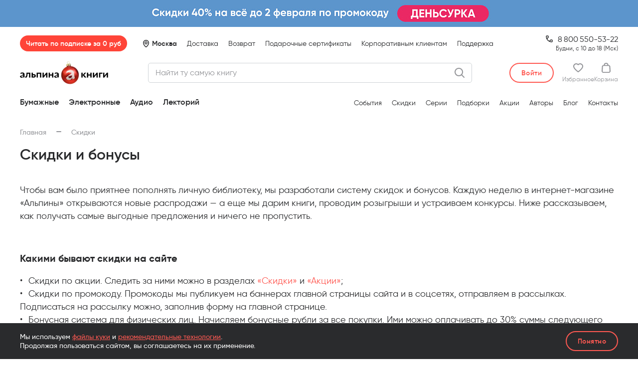

--- FILE ---
content_type: image/svg+xml
request_url: https://alpinabook.ru/assets/img/media/site-footer/payment/tinkoff.svg
body_size: 13428
content:
<svg xmlns="http://www.w3.org/2000/svg" width="584" height="237" fill="none"><path fill-rule="evenodd" clip-rule="evenodd" d="M118.5 0C53.054 0 0 53.054 0 118.5S53.054 237 118.5 237h347c65.446 0 118.5-53.054 118.5-118.5S530.946 0 465.5 0h-347zM245 78v83.514h24.96v-23.288h34.622c4.025 0 29.79-.803 29.79-29.711 0-23.127-19.86-29.98-29.79-30.515H245zm121.579 0-34.622 83.514h28.181l4.83-11.242h38.648l4.026 11.242h28.986L402.006 78h-35.427zm60.387 0h28.985l20.934 37.742L498.625 78H526l-36.232 58.62v24.894h-24.96V136.62L426.966 78zm-54.751 52.999 12.078-33.727 12.882 33.727h-24.96zM269.96 98.075v21.682h27.375c5.636 0 11.675-2.891 11.675-11.242 0-8.352-6.844-10.44-11.675-10.44H269.96z" fill="#010101"/><path d="m213.689 114.897 2.311-7.352-7.644.239c-.646 0-5.341-.132-9.895-3.414.34.033.679.079 1.025.079 4.688 0 9.222-2.805 11.04-6.815l3.29-7.246c-4.122.053-7.891-.463-7.891-.463-.033-.007-3.003-.384-6.439-3.87-2.464-2.502-5.513-3.826-8.816-3.826a12.73 12.73 0 0 0-3.848.61c.173-.59.339-1.185.433-1.8 1.051-6.783-3.343-11.957-3.343-11.95l-5.747-7.074-3.562 8.31c-.014.028-.912 1.973-2.524 2.926-.486-2.442-1.678-5.188-4.228-7.815-4.808-4.95-10.66-5.684-13.724-5.684-1.418 0-2.43.152-2.677.192l-6.938 1.356c.4-1.541 1.252-4.221 2.81-6.636l3.829-5.93-9.635 1.093-3.07-6.478-5.939 3.044L127.013 41l-5.48 5.393-5.959-3.044-3.064 6.478-9.628-1.092 3.835 5.929c1.559 2.415 2.411 5.088 2.804 6.63l-6.619-1.297-.226-.04a17.565 17.565 0 0 0-2.764-.205c-3.063 0-8.915.741-13.71 5.684-2.557 2.62-3.749 5.373-4.241 7.815-1.598-.94-2.49-2.859-2.49-2.859l-3.57-8.357-5.84 7.12c-.712.92-4.234 5.782-3.276 11.897.1.608.26 1.204.434 1.793a12.658 12.658 0 0 0-3.842-.609c-3.303 0-6.353 1.323-8.823 3.825-3.423 3.474-6.38 3.864-6.353 3.864 0 0-3.123.556-7.957.47l3.27 7.245c1.817 4.017 6.358 6.816 11.04 6.816.353 0 .692-.047 1.038-.08-4.54 3.282-9.235 3.415-9.801 3.421L38 107.545l2.357 7.345c1.186 3.785 5.147 10.058 12.739 10.733-.826 3.441-2.657 7.292-6.68 8.953l-5.799 2.375 3.163 5.472c1.784 2.952 5.973 6.405 11.939 6.405a18.608 18.608 0 0 0 3.735-.383 40.683 40.683 0 0 0 1.146 4.036c1.777 5.254.246 8.919.226 8.959l-2.863 5.962 6.392 1.674c.08.026 2.011.549 4.428.549a13.64 13.64 0 0 0 5.274-1.025 19.187 19.187 0 0 0 3.003 4.022c4.095 4.176 9.895 6.293 17.246 6.293h.026l5.248-.066-10.84 4.473 8.23 3.95c2.99 1.45 6.538 3.163 10.147 4.473l-1.025 2.793 2.836 1.283c.253.113 5.707 2.541 14.776 3.057 0 0 2.191.1 3.396.1s3.369-.107 3.369-.107c9.01-.529 14.423-2.931 14.676-3.05l2.843-1.29-1.039-2.799c3.716-1.35 7.391-3.13 10.255-4.519l8.077-3.898-10.808-4.48 5.268.067c7.358 0 13.164-2.117 17.252-6.299a19.505 19.505 0 0 0 3.004-4.017c.685.278 1.404.51 2.15.682.979.231 2.024.344 3.123.344 2.377 0 4.328-.523 4.381-.536l6.419-1.688-2.796-5.849c-.067-.152-1.598-3.811.18-9.072a41.576 41.576 0 0 0 1.138-4.036c1.206.252 2.464.384 3.763.384 7.597 0 11.239-5.314 11.945-6.464l3.13-5.413-5.8-2.369c-4.029-1.661-5.853-5.519-6.672-8.953 7.484-.635 11.506-6.908 12.731-10.719zM110.027 63.828l-.08.02.067-.086.013.066z" fill="#fff"/><path d="M127.02 63.504c-6.14.006-10.74 2.005-11.746 4.354l11.746 4.605 11.746-4.605c-.999-2.35-5.6-4.348-11.746-4.354zM127.139 185.419h-.233c-3.723.027-8.843-.734-11.313-1.449l-2.97 7.987c1.957.694 8.59 2.018 14.403 2.018 5.799 0 12.438-1.33 14.389-2.018l-2.963-7.987c-2.477.722-7.591 1.476-11.313 1.449zM149.613 177.479c-2.21 1.245-7.144 3.11-10.014 3.977l2.41 6.597c4.441-1.204 8.103-2.613 11.134-4.122l-5.001-1.655 1.471-4.797zM104.433 177.479l1.479 4.797-5.008 1.655c3.023 1.509 6.705 2.918 11.127 4.122l2.41-6.597c-2.856-.867-7.797-2.739-10.008-3.977zM127.019 55.868c4.628 0 9.169 1.098 12.658 3.03.32-1.065.766-2.355 1.371-3.705l-1.318.159-1.385.145-.586-1.25-1.764-3.706-3.217 1.668-1.251.635-.999-.98-3.496-3.44-3.489 3.44-.999.98-1.252-.635-3.236-1.668-1.744 3.706-.599 1.25-1.386-.145-1.318-.159a32.289 32.289 0 0 1 1.372 3.705c3.495-1.932 8.023-3.03 12.638-3.03zM197.676 98.692a5.584 5.584 0 0 0 1.818.298c2.616 0 5.147-1.68 6.019-3.606 0 0-4.801-.291-9.962-5.499-1.644-1.687-3.382-2.19-4.874-2.19-2.317 0-4.055 1.217-4.055 1.217 6.233 3.296 7.504 8.589 11.054 9.78zM54.548 98.99c.606 0 1.218-.093 1.805-.298 3.562-1.191 4.84-6.484 11.073-9.78 0 0-1.745-1.217-4.049-1.217-1.498 0-3.236.503-4.887 2.19-5.154 5.208-9.955 5.5-9.955 5.5.86 1.924 3.396 3.605 6.013 3.605z" fill="#fff"/><path d="M199.368 120.203c.106.007.2.007.313.007 6.532 0 8.749-6.954 8.749-6.954h-.126c-1.199 0-10.914-.278-17.779-8.953-4.521-5.704-8.224-10.72-15.542-12.69l-.718-.127-.16-.728c-.2-1.112.566-2.15 2.304-3.275 10.094-6.57 3.242-14.948 3.242-14.948s-2.883 6.704-9.335 6.704c-.153 0-.32-.007-.479-.007-.733-.04-1.439-.067-2.152-.219l-1.191-.231s1.838-4.97-2.597-9.535c-3.343-3.448-7.411-4.03-9.762-4.03-1.185 0-1.938.152-1.938.152 2.231 2.899 3.842 7.702 1.266 10.666-2.224 2.548-7.658 2.674-7.658 6.472 0 1.608 1.512 3.487 4.228 5.174 8.171 5.115 16.281 11.898 19.65 20.989 4.215 11.342-.532 18.865-7.311 23.179 0 0 2.124 1.945 5.207 2.19.626.06 1.239.086 1.812.086 6.505 0 9.868-3.031 9.868-3.031s-.553 4.189-3.943 8.08c-3.122 3.593-7.224 5.704-13.477 5.796 0 0-.2 2.885 2.571 5.38 1.771 1.574 5.866 2.09 5.866 2.09s-7.664 1.542-8.51 12.791c-.459 6.094-2.024 8.211-2.024 8.211h.14c17.785 0 17.326-15.159 17.326-15.159s1.238 4.486 6.199 5.658a7.287 7.287 0 0 0 1.851.218c1.598 0 2.983-.371 2.983-.371s-2.597-5.445-.02-13.061c2.137-6.319 1.791-11.004 1.791-11.004s2.397 3.6 8.337 3.633h.06c4.947 0 7.104-3.726 7.104-3.726-11.858-4.889-10.686-20.677-10.686-20.677s1.538 1.138 4.541 1.25zm-3.569 16.489c-4.821-2.362-7.871-8.634-8.61-10.897-.799 12.439-6.912 21.074-14.057 29.385-3.709 4.308-5 8.496-5 8.496s.712-4.744 3.921-8.609c6.666-7.96 12.999-17.865 13.471-29.319.327-7.993-1.744-14.478-4.974-19.817 1.805 5.565 1.552 12.38-4.581 18.739 0 0 12.205-14.538-4.861-29.439-6.832-5.67-14.303-9.17-18.151-11.652 13.903 4.506 20.688-.457 20.688-.457-4.441 3.825-10.187 3.759-13.75 3.21.965.47 1.971.959 3.056 1.535 11.72 6.325 22.254 16.734 24.051 31.152v-.113c2.731 14.154 8.797 17.786 8.797 17.786zM83.765 152.44s4.095-.509 5.866-2.09c2.763-2.495 2.57-5.38 2.57-5.38-6.259-.086-10.354-2.203-13.497-5.789-3.363-3.891-3.922-8.08-3.922-8.08s3.362 3.031 9.862 3.031c.586 0 1.192-.027 1.817-.086 3.084-.245 5.214-2.19 5.214-2.19-6.779-4.314-11.532-11.844-7.324-23.186 3.376-9.085 11.48-15.874 19.65-20.989 2.716-1.687 4.228-3.56 4.228-5.174 0-3.798-5.427-3.924-7.651-6.472-2.577-2.964-.959-7.774 1.265-10.666 0 0-.739-.152-1.931-.152-2.344 0-6.412.582-9.755 4.03-4.448 4.566-2.603 9.535-2.603 9.535l-1.192.231c-.712.152-1.425.179-2.151.219-.166 0-.313.007-.473.007-6.465 0-9.335-6.697-9.335-6.697s-6.852 8.377 3.236 14.947c1.738 1.125 2.497 2.164 2.297 3.276l-.16.728-.732.125c-7.305 1.972-11.014 6.988-15.535 12.691-6.852 8.662-16.554 8.947-17.765 8.947h-.134s2.218 6.954 8.75 6.954c.107 0 .2 0 .313-.007 3.003-.106 4.548-1.25 4.548-1.25s1.159 15.781-10.687 20.677c0 0 2.157 3.726 7.105 3.726h.06c5.946-.033 8.336-3.633 8.336-3.633s-.346 4.685 1.785 11.004c2.576 7.616-.007 13.061-.007 13.061s1.385.371 2.976.371c.62 0 1.252-.059 1.845-.218 4.954-1.172 6.199-5.658 6.199-5.658s-.453 15.159 17.333 15.159h.126s-1.558-2.117-2.01-8.211c-.853-11.249-8.517-12.791-8.517-12.791zm-2.856 2.74c-7.145-8.311-13.252-16.946-14.057-29.385-.74 2.256-3.776 8.535-8.597 10.897 0 0 6.06-3.632 8.783-17.786v.113c1.805-14.412 12.332-24.827 24.058-31.152 1.072-.583 2.09-1.072 3.05-1.536-3.563.55-9.31.616-13.75-3.209 0 0 6.784 4.963 20.681.457-3.848 2.481-11.313 5.982-18.145 11.652-17.073 14.901-4.86 29.439-4.86 29.439-6.14-6.366-6.386-13.174-4.582-18.739-3.236 5.346-5.3 11.824-4.967 19.817.466 11.454 6.798 21.359 13.45 29.319 3.217 3.858 3.943 8.609 3.943 8.609s-1.306-4.188-5.007-8.496zM113.871 97.018a17.95 17.95 0 0 1 1.045 1.231c.254.337.513.695.76 1.058.053.073.106.16.166.245.3.45.58.913.859 1.39 2.563 4.4 6.672 7.027 10.314 7.034 3.649-.007 7.744-2.634 10.321-7.034.287-.49.573-.966.872-1.41.047-.066.094-.125.134-.191.253-.377.519-.748.799-1.105.06-.08.113-.146.166-.212.287-.35.579-.695.879-1.013.053-.053.093-.099.14-.138 1.305-1.33 2.863-2.343 4.9-2.905l-.905-.523h-.053l-3.609-2.084-3.709-2.111-9.908 5.36-.027-.02-.02.02-9.915-5.36-3.702 2.104-3.615 2.084h-.04l-.919.523c2.044.563 3.595 1.562 4.907 2.892.06.053.1.112.16.165zm9.136-.43h8.383v2.859c-.985-1.198-2.903-.953-2.903-.953v4.122s.073 2.025.785 2.905h-4.148c.726-.873.793-2.905.793-2.905v-4.122s-1.912-.245-2.91.953v-2.859z" fill="#fff"/><path d="M126.162 91.043V74.309l-10.72-3.613 2.83 16.218 7.89 4.129zm-2.304-12.625v2.686l-.519-.238c-.027-.02-.785-.192-2.117-1.237-2.198-1.694-2.237-3.256-2.237-3.256l4.873 2.045zM135.778 86.914l2.816-16.218-10.714 3.613v16.734l7.898-4.129zm-5.593-8.496 4.873-2.038s-.039 1.562-2.243 3.256c-1.325 1.045-2.091 1.217-2.118 1.237l-.519.238v-2.693h.007zM111 129.838c1.046.378 2.311.457 2.957.457.027-.079.06-.179.093-.298.06-.192.113-.377.154-.589.179-.926.246-1.978.259-2.653-.44-.271-1.059-.754-1.405-1.476-.399-.833-.965-1.217-1.798-1.217-1.079 0-2.237.642-2.73.946-.392 2.309 1.318 4.407 2.47 4.83zM134.711 120.957c-1.991 2.15-5.887 5.896-6.08 6.088l-.233.238-12.311-.192a12.353 12.353 0 0 1-.4 2.997l-.1.391 14.649 2.613c1.525-1.059 5.72-4.102 7.345-5.293-1.186-1.721-1.299-3.759-1.033-5.195a7.44 7.44 0 0 1-1.837-1.647z" fill="#fff"/><path d="M136.383 106.243c-2.837 2.799-5.56 3.831-7.99 4.069-.44.047-.886.074-1.339.074h-.06c-.452 0-.905-.027-1.345-.074a10.558 10.558 0 0 1-1.318-.205c-.16.629-.36 1.946.213 3.19.513 1.131 1.558 1.971 3.083 2.528l.512.198.007.549c0 .165.12 3.725 4.029 4.711.639-.655 1.218-1.244 1.645-1.733-.8-1.866-.38-3.772.778-4.705-.053.198-.559 4.87 3.21 6.604l.619.291-.186.655c-.06.198-1.319 4.718 3.243 6.398l.805.305-.359.781c-.08.171-1.871 4.274 2.344 6.603h9.142v-7.212c-3.249-.397-4.628-2.991-4.981-4.83-1.511-.258-2.683-.907-3.482-1.966-1.918-2.507-.267-4.804-.247-4.929-.006.02 0 2.468 1.519 3.976.752.728 1.645 1.291 2.996 1.417l.666.059.06.675c.013.145.379 3.454 3.475 3.977l-.006-14.73c0-2.282.673-4.578 1.478-6.696h-18.511v.02zM111.78 112.99l-.246 9.383 1.072.159 2.624-8.999-1.332-2.766-2.118 2.223zM140.703 156.021c.08 0 .174.013.26.033 1.632.463 2.044 6.312 4.907 6.835.28.06.54.073.766.073.826 0 1.319-.351 1.851-.972 0 0-1.438-2.25-2.517-3.766-1.431-1.985-2.543-4.387-5.207-4.387-.06 0-.14 0-.206.007-.879.047-1.419.47-1.419.47-1.078-.675-2.084-.907-2.996-.907-1.671 0-2.97.761-3.616.761h-.026l-5.953-.582c-.932-.086-1.665-1.019-1.931-1.383-.066-.099-.1-.159-.1-.159 0-.159 0-.324-.013-.469-.2-4.838-3.969-6.908-5.307-6.942 0 0 .159-.919-.207-1.27l-1.311 1.581-4.309-2.15 3.07 3.567-2.604 2.904c-.326.331-.286.781-.153.966l1.126.986 1.425-.86c.073-.053.199-.066.359-.066.393 0 .986.099 1.518.099.58 0 1.086-.126 1.146-.668-.18 1.793-1.851 4.909-.753 7.358l.813 1.846-5.261-.755-2.464 4.136c-.759 1.376-.878 2.865-.146 3.672l.919 1.145s1.292-1.363 1.585-2.256l-.42-.457c-.353-.384-.333-.728-.12-1.145l1.545-2.547 6.213 1.456.326-.556c.419-.695 1.026-.907 1.691-.907.273 0 .553.033.846.08 1.152.225 3.05.529 4.948.529 2.084 0 4.148-.37 5.246-1.595 2.251 3.315 6.812 3.845 6.453 5.525l-1.199 5.678a24.242 24.242 0 0 0 2.284-.186l1.139-5.909c.126-.641.246-1.508.246-1.508-.44-.444-1.505-1.383-2.104-2.521-.806-1.535-.366-2.336-1.119-4.334.027.013.253-.45.779-.45zm-23.238-8.297c-.307-.007-.526-.265-.514-.57a.536.536 0 0 1 .573-.496.541.541 0 0 1 .513.569.545.545 0 0 1-.572.497z" fill="#fff"/><path d="M108.984 161.394s2.058-.841 2.244-1.443l-.273-.682c-.193-.443-.166-.926.206-1.191l2.224-1.528 3.716.708s-.673-.834-.606-1.952l-3.542-.748-3.343 2.025c-1.432 1.065-1.538 2.806-1.065 3.838l.439.973zM135.244 171.015a54.606 54.606 0 0 1 2.204-.041s1.911-5.551 2.017-5.729c-1.071-.47-3.295-1.641-4.154-2.178.566.841 1.944 1.807 1.671 2.548l-1.738 5.4z" fill="#fff"/><path d="M153.435 138.09h-52.824v19.744c0 8.073 5.88 13.128 14.556 13.128 7.252 0 9.162.278 11.86 2.938 1.857-1.84 3.396-2.528 6.552-2.786l.073-.304 1.664-5.115a1363.3 1363.3 0 0 0-2.816-3.189c-1.079.357-1.984.417-3.509.417-1.565 0-3.329-.179-5.241-.536a2.275 2.275 0 0 0-.552-.06c-.233 0-.253.02-.313.133l-.333.542-.606.993-1.139-.258-5.067-1.185-.693 1.138.107.12.619.674-.273.88c-.373 1.152-1.585 2.495-1.951 2.865l-1.265 1.35-1.152-1.449-.865-1.078c-.913-1.013-1.126-2.568-.613-4.196a.076.076 0 0 1-.053.021l-1.432.588-.646-1.389-.453-.986a4.779 4.779 0 0 1 1.605-5.796l4.082-2.29 3.882.761c.093-.37.233-1.694.346-2.031-.073-.007-.146-.026-.22-.026l-2.237.826-2.158-1.482s-.845-.807-.08-1.614l2.091-3.144-5.293-6.603 8.137 3.321.539-.668 1.099-1.303 1.245 1.177c.353.338.553.755.652 1.172 2.244.867 6.26 3.427 6.612 7.59l-1.258.502v.034c.287.337.526.476.599.489l5.807.569c.146-.026.333-.092.539-.152.719-.245 1.805-.596 3.09-.596 1.045 0 2.057.239 3.029.689.36-.133.8-.232 1.306-.265l.279-.007c3.11 0 4.654 2.309 5.894 4.149.206.317.412.622.625.92 1.085 1.522 2.503 3.752 2.564 3.844l.639.993-.786.906c-.606.695-1.511 1.509-3.069 1.509-.32 0-.673-.033-1.052-.106a4.593 4.593 0 0 1-.926-.278c-.047.304-.106.668-.167.979l-1.018 5.28c6.092-1.488 9.961-6.06 9.961-12.598l.007-19.751zM100.613 136.502h41.077c-2.051-2.104-2.024-4.771-1.498-6.505a7.039 7.039 0 0 1-1.532-.999c-1.604 1.178-6.505 4.725-7.784 5.611l-.272.185-16.121-2.898h-.327c-.386 0-.952-.013-1.571-.086a1.566 1.566 0 0 1-1.518 1.218 1.19 1.19 0 0 1-.26-.027 1.56 1.56 0 0 1-1.032-.635 1.519 1.519 0 0 1-.28-1.178l.06-.344c-1.664-1.164-3.196-3.765-2.517-6.504l.067-.291.233-.166c.033-.026.313-.211.726-.45l-1.172-.178a.808.808 0 0 1-.666-.913c.073-.437.486-.748.919-.662l2.79.436.253-9.766 4.155-4.367 2.59 5.419-2.737 9.396 2.464.384c.433.066.733.47.666.913a.794.794 0 0 1-.792.662c-.04 0-.087 0-.127-.007l-2.004-.324c.027.059.066.092.093.159.213.436.686.754.965.886l12.293.192c.519-.503 1.811-1.76 3.136-3.09a6.605 6.605 0 0 1-4.309-5.452c-1.691-.715-2.856-1.787-3.502-3.183-.786-1.727-.506-3.454-.3-4.294-1.638-.596-3.362-1.681-5.12-3.415H99.148c.793 2.118 1.465 4.414 1.465 6.697v23.576z" fill="#A4A4A4"/><path d="M117.532 146.657a.532.532 0 0 0-.573.496.526.526 0 0 0 .513.569.54.54 0 0 0 .579-.496c0-.291-.213-.562-.519-.569zM153.363 182.461l-3.043-1.158.839-3.123.926-3.408s-5.394 2.905-12.992 5.089c-2.157.615-3.788.893-3.788.893v2.316s-4.062.701-8.17.701H126.901c-4.108 0-8.17-.701-8.17-.701v-2.316s-1.638-.278-3.789-.893c-7.597-2.184-12.984-5.089-12.984-5.089l.912 3.408.859 3.123-3.05 1.158-3.382 1.257c3.882 1.86 9.255 4.572 14.176 5.909l-1.158 3.15s6.239 2.825 16.633 2.851v.007h.146v-.007c10.408-.026 16.64-2.851 16.64-2.851l-1.165-3.15c4.921-1.337 10.308-4.049 14.17-5.909l-3.376-1.257zm-52.457 1.469 5.007-1.654-1.478-4.798c2.204 1.245 7.152 3.111 10.014 3.978l-2.416 6.596c-4.422-1.211-8.104-2.62-11.127-4.122zm26.122 10.044c-5.813 0-12.452-1.329-14.403-2.018l2.97-7.986c2.463.714 7.591 1.476 11.313 1.449H127.141c3.722.027 8.836-.735 11.313-1.449l2.963 7.986c-1.951.695-8.583 2.018-14.389 2.018zm14.982-5.922-2.41-6.596c2.869-.867 7.803-2.733 10.014-3.978l-1.471 4.798 5 1.654c-3.03 1.502-6.692 2.911-11.133 4.122zM127.021 57.8c6.193 0 11.146 2.038 13.883 4.215 0 0 .813-4.863 3.59-9.158l-4.988.563-2.61-5.512-5.014 2.567-4.861-4.777-4.847 4.777-5.021-2.567-2.604 5.512-4.987-.563c2.776 4.295 3.589 9.158 3.589 9.158 2.743-2.177 7.684-4.215 13.87-4.215zm-12.698-2.448 1.385.146.599-1.25 1.745-3.706 3.236 1.66 1.252.636.999-.98 3.489-3.44 3.496 3.44.999.98 1.251-.636 3.217-1.66 1.764 3.705.586 1.25 1.385-.145 1.318-.159a31.015 31.015 0 0 0-1.372 3.706c-3.489-1.932-8.03-3.03-12.657-3.03-4.608 0-9.143 1.098-12.646 3.03a31.457 31.457 0 0 0-1.371-3.706l1.325.16zM199.671 122.334c8.011 0 10.688-8.099 10.8-8.444l.893-2.851-3.003.092h-.013c-1.059 0-9.895-.231-16.161-8.145l-.593-.735c-4.095-5.174-7.977-10.09-14.915-12.334.2-.178.486-.403.879-.655 3.682-2.408 5.826-5.333 6.365-8.727.786-5.108-2.49-9.178-2.636-9.343l-2.231-2.74-1.392 3.25c-.093.204-2.437 5.405-7.364 5.405h-.367c-.339-.02-.659-.033-.978-.06.173-2.322-.253-5.915-3.529-9.283-3.936-4.056-8.77-4.665-11.3-4.665-1.352 0-2.25.166-2.344.179l-3.369.662 2.077 2.72c1.632 2.097 3.11 5.968 1.359 7.992-.56.642-1.711 1.165-2.817 1.688-2.271 1.039-5.367 2.481-5.367 6.16 0 2.382 1.858 4.87 5.227 6.987 9.975 6.234 16.127 12.738 18.784 19.917 4.109 11.044-1.252 17.343-6.459 20.658l-2.337 1.495 2.044 1.866c.273.239 2.777 2.429 6.473 2.746.699.047 1.371.087 1.997.087 2.371 0 4.388-.371 6.026-.867a15.307 15.307 0 0 1-1.704 2.395c-2.977 3.428-6.639 4.989-11.906 5.069l-1.958.032-.153 1.952c-.02.391-.166 4.01 3.283 7.087.526.477 1.165.867 1.831 1.191-2.337 2.091-4.714 5.73-5.173 11.97-.387 5.208-1.639 7.133-1.652 7.153l-2.164 3.282 3.909.053c6.459 0 11.406-1.774 14.835-5.28 2.024-2.078 3.183-4.42 3.869-6.498 1.125.953 2.577 1.787 4.468 2.23.719.165 1.505.258 2.35.258 1.825 0 3.35-.384 3.523-.424l2.497-.661-1.106-2.316c-.08-.185-2.164-4.831.08-11.461a37.348 37.348 0 0 0 1.698-7.431c1.572.814 3.676 1.489 6.399 1.496 6.179 0 8.903-4.585 9.029-4.778l1.219-2.103-2.257-.927c-7.365-3.037-8.996-11.196-9.323-15.616.666.126 1.426.245 2.284.272h.373zm5.84 17.296s-2.158 3.725-7.105 3.725h-.06c-5.939-.033-8.337-3.633-8.337-3.633s.347 4.685-1.797 11.005c-2.577 7.615.02 13.061.02 13.061s-1.385.37-2.983.37a7.287 7.287 0 0 1-1.851-.218c-4.961-1.171-6.2-5.657-6.2-5.657s.46 15.159-17.326 15.159h-.139s1.564-2.117 2.03-8.211c.846-11.249 8.51-12.791 8.51-12.791s-4.088-.509-5.86-2.091c-2.77-2.494-2.577-5.379-2.577-5.379 6.26-.086 10.355-2.204 13.478-5.797 3.383-3.891 3.942-8.079 3.942-8.079s-3.363 3.031-9.868 3.031c-.573 0-1.185-.027-1.812-.086-3.076-.245-5.207-2.191-5.207-2.191 6.772-4.314 11.527-11.844 7.312-23.185-3.376-9.085-11.487-15.874-19.65-20.988-2.717-1.688-4.229-3.56-4.229-5.175 0-3.798 5.434-3.917 7.665-6.471 2.57-2.965.958-7.775-1.272-10.667 0 0 .752-.152 1.938-.152 2.35 0 6.419.589 9.761 4.03 4.442 4.565 2.597 9.535 2.597 9.535l1.192.231c.713.153 1.418.179 2.151.212.16 0 .319.007.479.007 6.452 0 9.336-6.703 9.336-6.703s6.858 8.383-3.237 14.947c-1.738 1.125-2.503 2.164-2.303 3.276l.16.728.718.125c7.318 1.972 11.021 6.988 15.542 12.691 6.865 8.675 16.58 8.953 17.779 8.953h.126s-2.217 6.954-8.749 6.954c-.107 0-.2 0-.313-.006-3.003-.106-4.542-1.251-4.542-1.251s-1.178 15.795 10.681 20.691z" fill="#000"/><path d="M185.604 90.792c2.989 1.581 4.727 3.699 6.252 5.579 1.498 1.832 2.923 3.598 5.147 4.333a7.638 7.638 0 0 0 2.484.397c3.342 0 6.699-2.031 7.97-4.843l1.279-2.82-3.096-.184c-.147-.007-4.129-.365-8.563-4.87-1.825-1.846-4.029-2.82-6.406-2.82-2.903 0-5.054 1.443-5.294 1.589l-2.85 1.992 3.077 1.647zm5.074-3.097c1.491 0 3.229.503 4.874 2.19 5.16 5.208 9.961 5.5 9.961 5.5-.872 1.918-3.402 3.605-6.02 3.605a5.624 5.624 0 0 1-1.817-.297c-3.549-1.191-4.821-6.485-11.06-9.78 0 0 1.745-1.218 4.062-1.218zM187.001 118.907v.106c-1.798-14.412-12.332-24.82-24.051-31.153a89.236 89.236 0 0 0-3.056-1.535c3.569.55 9.315.615 13.75-3.209 0 0-6.786 4.963-20.689.457 3.849 2.48 11.327 5.982 18.152 11.652 17.066 14.901 4.854 29.438 4.854 29.438 6.133-6.359 6.385-13.174 4.581-18.738 3.23 5.339 5.294 11.824 4.974 19.817-.472 11.454-6.805 21.359-13.471 29.319-3.202 3.864-3.921 8.609-3.921 8.609s1.291-4.189 5-8.497c7.145-8.31 13.251-16.945 14.05-29.385.739 2.257 3.782 8.536 8.61 10.898.013.007-6.053-3.626-8.783-17.779zM96.05 172.231c-.006-.019-1.245-1.945-1.644-7.152-.466-6.24-2.837-9.879-5.18-11.97.679-.318 1.304-.708 1.83-1.191 3.443-3.077 3.296-6.697 3.276-7.087l-.133-1.952-1.97-.033c-5.254-.086-8.924-1.648-11.9-5.069a15.642 15.642 0 0 1-1.704-2.395c1.638.496 3.642.867 6.02.867.639 0 1.298-.04 1.997-.086 3.695-.317 6.2-2.501 6.479-2.746l2.044-1.866-2.337-1.495c-5.228-3.322-10.568-9.621-6.466-20.659 2.657-7.179 8.803-13.683 18.791-19.916 3.369-2.117 5.213-4.605 5.213-6.987 0-3.68-3.089-5.129-5.36-6.16-1.105-.523-2.257-1.046-2.816-1.688-1.758-2.018-.273-5.896 1.351-7.993l2.091-2.72-3.382-.661c-.1-.014-.986-.18-2.344-.18-2.53 0-7.351.61-11.293 4.666-3.283 3.374-3.716 6.967-3.55 9.283-.319.027-.639.04-.972.06h-.359c-4.94 0-7.278-5.201-7.37-5.406l-1.393-3.249-2.25 2.74c-.127.165-3.416 4.24-2.617 9.343.532 3.394 2.676 6.318 6.358 8.727.4.251.68.477.88.655-6.932 2.243-10.807 7.166-14.903 12.341l-.592.734c-6.26 7.914-15.115 8.145-16.174 8.145l-3.016-.093.918 2.853c.107.344 2.777 8.443 10.794 8.443l.386-.014a14.114 14.114 0 0 0 2.285-.271c-.334 4.414-1.965 12.572-9.336 15.616l-2.25.926 1.218 2.105c.12.192 2.85 4.777 9.042 4.777 2.704-.007 4.808-.682 6.386-1.496.24 1.999.732 4.566 1.698 7.431 2.244 6.63.153 11.275.073 11.461l-1.105 2.315 2.504.662c.166.04 1.704.424 3.522.424.852 0 1.638-.093 2.344-.258 1.898-.444 3.362-1.278 4.474-2.23.68 2.077 1.845 4.42 3.863 6.498 3.435 3.506 8.376 5.28 14.835 5.28l3.915-.053-2.17-3.276zm-1.89 1.211c-17.786 0-17.333-15.159-17.333-15.159s-1.238 4.486-6.2 5.657a7.173 7.173 0 0 1-1.844.219c-1.598 0-2.976-.371-2.976-.371s2.583-5.445.006-13.061c-2.13-6.319-1.784-11.004-1.784-11.004s-2.39 3.599-8.337 3.632h-.06c-4.947 0-7.104-3.725-7.104-3.725 11.852-4.89 10.687-20.678 10.687-20.678s-1.538 1.139-4.548 1.251c-.107.007-.206.007-.313.007-6.54 0-8.75-6.955-8.75-6.955h.133c1.206 0 10.908-.277 17.773-8.952 4.52-5.704 8.23-10.713 15.534-12.691l.732-.126.16-.728c.2-1.112-.559-2.15-2.297-3.275-10.094-6.571-3.236-14.948-3.236-14.948s2.87 6.696 9.336 6.696c.16 0 .306-.006.472-.006.726-.04 1.445-.066 2.151-.218l1.192-.232s-1.845-4.97 2.603-9.535c3.343-3.447 7.412-4.03 9.755-4.03 1.192 0 1.932.153 1.932.153-2.224 2.898-3.836 7.701-1.266 10.666 2.224 2.547 7.651 2.673 7.651 6.471 0 1.608-1.511 3.487-4.228 5.174-8.17 5.115-16.28 11.904-19.65 20.989-4.208 11.341.54 18.865 7.325 23.185 0 0-2.131 1.946-5.214 2.191a19.36 19.36 0 0 1-1.818.086c-6.499 0-9.861-3.031-9.861-3.031s.559 4.189 3.922 8.08c3.142 3.593 7.238 5.71 13.497 5.796 0 0 .2 2.885-2.57 5.38-1.778 1.574-5.867 2.09-5.867 2.09s7.671 1.542 8.51 12.791c.46 6.094 2.011 8.211 2.011 8.211h-.127z" fill="#000"/><path d="M54.548 101.107a7.67 7.67 0 0 0 2.49-.396c2.238-.735 3.656-2.502 5.154-4.335 1.532-1.879 3.256-3.996 6.246-5.577l3.076-1.641-2.856-1.992c-.24-.152-2.384-1.588-5.28-1.588-2.384 0-4.595.966-6.413 2.819-4.435 4.5-8.41 4.863-8.556 4.87l-3.096.178 1.271 2.826c1.278 2.799 4.628 4.836 7.964 4.836zm3.942-11.215c1.651-1.687 3.39-2.19 4.887-2.19 2.304 0 4.049 1.217 4.049 1.217-6.233 3.302-7.511 8.589-11.074 9.78a5.452 5.452 0 0 1-1.804.298c-2.617 0-5.147-1.681-6.013-3.607 0-.006 4.794-.297 9.955-5.498zM68.524 125.749c-.332-7.993 1.732-14.478 4.968-19.818-1.805 5.565-1.558 12.381 4.581 18.74 0 0-12.212-14.538 4.86-29.44 6.833-5.67 14.304-9.17 18.146-11.651-13.897 4.505-20.682-.457-20.682-.457 4.434 3.825 10.181 3.758 13.75 3.202-.965.47-1.978.96-3.05 1.536-11.732 6.332-22.26 16.74-24.064 31.152v-.113c-2.723 14.154-8.783 17.786-8.783 17.786 4.821-2.362 7.858-8.634 8.597-10.898.805 12.44 6.911 21.075 14.056 29.386 3.709 4.308 5.014 8.496 5.014 8.496s-.726-4.744-3.942-8.609c-6.652-7.946-12.984-17.859-13.45-29.312zM123.005 96.589v2.858c.993-1.197 2.91-.953 2.91-.953v4.122s-.066 2.025-.792 2.906h4.148c-.712-.874-.786-2.906-.786-2.906v-4.122s1.918-.244 2.904.953V96.59h-8.384zM121.22 79.636c1.325 1.045 2.091 1.217 2.118 1.237l.519.239v-2.694l-4.874-2.038c0 .007.047 1.562 2.237 3.256zM132.814 79.636c2.204-1.694 2.244-3.256 2.244-3.256l-4.874 2.038v2.694l.512-.24c.034-.019.793-.191 2.118-1.236z" fill="#000"/><path d="M141.595 68.672c0-4.082-6.918-7.755-14.556-7.755h-.046c-7.638 0-14.556 3.673-14.556 7.755l.153 1.006 3.049 17.396-3.062 1.766-7.924 4.6h.027s-1.785.906-2.611 1.468c-3.016 2.084-3.655 5.121-1.904 6.379.433-2.475 2.404-5.07 6.092-5.07 2.657 0 4.682 1.364 6.32 3.409.419.516.819 1.065 1.192 1.661.459.747.918 1.402 1.378 2.038H94.738c1.498 2.997 2.923 6.173 2.923 9.62v44.889c0 10.865 8.41 16.053 17.506 16.053 7.031 0 7.977-.318 11.859 3.52 3.862-3.844 4.808-3.52 11.846-3.52 9.102 0 17.499-5.188 17.499-16.053v-44.889c0-3.447 1.425-6.623 2.93-9.62h-20.416a33.46 33.46 0 0 0 1.372-2.038c.379-.596.772-1.145 1.185-1.661 1.651-2.052 3.669-3.408 6.326-3.408 3.689 0 5.653 2.587 6.092 5.069 1.752-1.258 1.119-4.295-1.917-6.38-.813-.561-2.597-1.468-2.597-1.468h.027l-7.924-4.599-3.05-1.766 3.05-17.396.146-1.006zm-26.155 2.025 10.72 3.613v16.733l-7.89-4.135-2.83-16.21zm2.217 35.546c1.758 1.74 3.483 2.819 5.121 3.414-.214.84-.493 2.574.299 4.301.646 1.389 1.818 2.461 3.503 3.176a6.597 6.597 0 0 0 4.308 5.452c-1.325 1.331-2.617 2.581-3.143 3.09l-12.285-.192c-.28-.138-.753-.45-.965-.893-.027-.059-.067-.092-.087-.158l2.004.324a.943.943 0 0 0 .127.006.792.792 0 0 0 .792-.661.797.797 0 0 0-.666-.913l-2.464-.384 2.737-9.39-2.59-5.419-4.155 4.367-.253 9.767-2.79-.437c-.433-.086-.846.232-.919.662a.806.806 0 0 0 .666.913l1.172.179c-.42.238-.693.423-.726.45l-.24.165-.066.291c-.679 2.739.859 5.34 2.517 6.504l-.06.344c-.067.424.026.834.279 1.178a1.545 1.545 0 0 0 1.286.655c.718 0 1.345-.496 1.524-1.217.62.073 1.186.086 1.572.086h.326l16.121 2.891.273-.178c1.285-.893 6.179-4.44 7.784-5.611.439.377.932.721 1.531 1.005-.519 1.734-.553 4.401 1.505 6.505h-41.084v-23.563c0-2.282-.672-4.579-1.465-6.696h18.511v-.013zM137.58 127.8c-1.631 1.191-5.826 4.235-7.344 5.294l-14.65-2.614.1-.39c.193-.754.387-1.787.4-2.998l12.312.199.233-.238c.186-.186 4.088-3.931 6.079-6.088a7.57 7.57 0 0 0 1.838 1.648c-.267 1.429-.153 3.467 1.032 5.187zm-24.524-2.52c.346.721.972 1.203 1.405 1.475-.013.675-.08 1.727-.26 2.653a5.34 5.34 0 0 1-.153.589 5.467 5.467 0 0 1-.093.298c-.646 0-1.918-.08-2.957-.457-1.151-.423-2.869-2.521-2.47-4.83.5-.304 1.652-.946 2.73-.946.833-.007 1.399.384 1.798 1.218zm-1.525-2.905.246-9.377 2.118-2.229 1.332 2.766-2.624 8.999-1.072-.159zm25.916 48.607c-.799 0-1.538.013-2.204.04l1.744-5.393c.274-.747-1.105-1.707-1.671-2.547.859.535 3.083 1.707 4.155 2.176-.113.173-2.024 5.724-2.024 5.724zm5.473-6.127-1.138 5.902c-.726.099-1.498.152-2.291.185l1.199-5.677c.359-1.687-4.202-2.21-6.452-5.525-1.099 1.231-3.17 1.595-5.248 1.595-1.897 0-3.795-.304-4.947-.53a5.482 5.482 0 0 0-.846-.079c-.666 0-1.272.205-1.691.906l-.333.556-6.212-1.455-1.545 2.54c-.22.411-.233.761.12 1.145l.419.457c-.286.899-1.578 2.256-1.578 2.256l-.925-1.145c-.733-.813-.613-2.296.153-3.672l2.463-4.136 5.261.755-.819-1.853c-1.099-2.448.572-5.565.752-7.358-.06.543-.56.662-1.145.662-.533 0-1.126-.099-1.519-.099-.153 0-.286.013-.359.066l-1.425.86-1.125-.986c-.134-.192-.18-.635.153-.966l2.603-2.898-3.076-3.567 4.308 2.151 1.312-1.582c.36.351.207 1.271.207 1.271 1.345.033 5.113 2.104 5.313 6.934.013.146.013.311.013.47 0 0 .034.06.1.159.267.364.999 1.297 1.931 1.383l5.953.582h.026c.653 0 1.952-.761 3.616-.761.906 0 1.918.232 2.997.907 0 0 .539-.424 1.418-.47.066-.007.14-.007.207-.007 2.67 0 3.775 2.395 5.207 4.387 1.079 1.515 2.517 3.765 2.517 3.765-.533.629-1.026.973-1.852.973a4.12 4.12 0 0 1-.765-.073c-2.864-.523-3.276-6.372-4.908-6.835a.88.88 0 0 0-.26-.033c-.525 0-.758.463-.758.463.745 1.992.312 2.799 1.112 4.334.599 1.138 1.664 2.078 2.103 2.521 0 .013-.119.874-.246 1.522zm-31.968-5.585.273.682c-.18.595-2.244 1.442-2.244 1.442l-.446-.966c-.473-1.032-.373-2.772 1.065-3.838l3.343-2.024 3.543.747c-.067 1.119.605 1.952.605 1.952l-3.715-.708-2.224 1.529c-.373.258-.4.741-.2 1.184zm32.528 11.163 1.019-5.28c.053-.312.119-.675.166-.979.286.118.593.217.925.277.38.073.733.106 1.052.106 1.559 0 2.464-.814 3.07-1.508l.786-.907-.639-.993c-.06-.099-1.472-2.322-2.564-3.844a20.22 20.22 0 0 1-.626-.92c-1.238-1.839-2.79-4.149-5.899-4.149l-.28.007a4.584 4.584 0 0 0-1.305.265 7.079 7.079 0 0 0-3.03-.689c-1.285 0-2.371.351-3.09.596-.206.06-.392.126-.539.153l-5.813-.57c-.073-.013-.313-.152-.599-.496v-.026l1.258-.503c-.353-4.162-4.374-6.723-6.618-7.59-.1-.417-.3-.834-.653-1.171l-1.252-1.178-1.099 1.31-.539.669-8.137-3.322 5.294 6.604-2.091 3.143c-.766.807.08 1.614.08 1.614l2.157 1.475 2.238-.826c.079 0 .146.019.219.026-.106.338-.246 1.661-.339 2.032l-3.882-.762-4.082 2.29a4.778 4.778 0 0 0-1.605 5.796l.453.986.646 1.389 1.425-.588c.02-.007.04-.013.053-.027-.513 1.628-.306 3.176.613 4.196l.865 1.084 1.153 1.45 1.265-1.35c.373-.371 1.578-1.714 1.951-2.866l.273-.879-.62-.675-.1-.119.693-1.139 5.067 1.185 1.139.258.606-.992.333-.543c.06-.112.079-.132.313-.132.179 0 .359.02.552.059 1.911.358 3.676.536 5.241.536 1.518 0 2.423-.059 3.509-.417 0 0 2.723 3.07 2.816 3.19l-1.664 5.108-.074.311c-3.156.251-4.694.939-6.552 2.786-2.696-2.66-4.608-2.939-11.858-2.939-8.677 0-14.556-5.055-14.556-13.127V138.09h52.816l.014 19.738c.006 6.55-3.863 11.116-9.955 12.605zm11.419-64.19c-.805 2.117-1.478 4.413-1.478 6.696l.007 14.729c-3.097-.516-3.463-3.831-3.476-3.976l-.06-.676-.666-.059c-1.345-.126-2.237-.695-2.99-1.423-1.518-1.508-1.525-3.957-1.518-3.976-.02.125-1.671 2.421.247 4.929.805 1.059 1.97 1.707 3.482 1.965.353 1.84 1.731 4.434 4.981 4.83v7.213h-9.136c-4.215-2.329-2.431-6.431-2.344-6.604l.36-.781-.806-.304c-4.561-1.681-3.309-6.206-3.243-6.398l.186-.662-.619-.291c-3.769-1.734-3.256-6.412-3.209-6.604-1.159.933-1.578 2.839-.779 4.705a53.063 53.063 0 0 1-1.645 1.734 5.086 5.086 0 0 1-4.021-4.718l-.008-.55-.512-.198c-1.525-.563-2.57-1.403-3.083-2.534-.579-1.251-.373-2.561-.213-3.189.446.099.892.171 1.318.204.44.047.893.073 1.345.073h.06c.453 0 .899-.026 1.339-.073 2.43-.238 5.153-1.276 7.99-4.069h18.491v.007zm-14.236-14.888 3.609 2.084h.053l.906.523c-2.038.563-3.596 1.575-4.901 2.905-.046.04-.093.092-.14.139a16.59 16.59 0 0 0-.879 1.012c-.053.066-.106.139-.166.212-.28.357-.539.72-.793 1.105a1.91 1.91 0 0 1-.133.192c-.3.443-.586.919-.872 1.409-2.57 4.4-6.672 7.027-10.321 7.034-3.642-.007-7.744-2.634-10.314-7.034-.28-.476-.56-.94-.859-1.39-.06-.086-.114-.172-.167-.245a28.21 28.21 0 0 0-.765-1.058 3.788 3.788 0 0 0-.194-.245 24.89 24.89 0 0 0-.852-.986c-.06-.046-.1-.106-.16-.159-1.311-1.33-2.863-2.336-4.907-2.891l.919-.523h.04l3.609-2.084 3.709-2.111 9.908 5.36.02-.02.026.02 9.908-5.36 3.716 2.11zm-4.888-4.44-7.897 4.135V74.31l10.714-3.613-2.817 16.218zm-8.756-14.445-11.746-4.612c.999-2.349 5.607-4.347 11.746-4.354 6.146.007 10.754 2.005 11.746 4.354l-11.746 4.612z" fill="#000"/></svg>

--- FILE ---
content_type: image/svg+xml
request_url: https://alpinabook.ru/assets/img/media/site-footer/payment/mir.svg
body_size: 696
content:
<svg width="103" height="28" viewBox="0 0 103 28" fill="none" xmlns="http://www.w3.org/2000/svg">
<mask id="mask0" mask-type="alpha" maskUnits="userSpaceOnUse" x="0" y="0" width="103" height="28">
<path d="M0 0H102.465V28H0V0Z" fill="white"/>
</mask>
<g mask="url(#mask0)">
<path fill-rule="evenodd" clip-rule="evenodd" d="M27.7656 5.32672e-07V0.0122279C27.7529 0.0122279 23.7409 4.92606e-07 22.671 3.68035C21.6903 7.05502 18.9265 16.3721 18.8501 16.6288H18.0859C18.0859 16.6288 15.2584 7.10393 14.2649 3.66812C13.1951 -0.0122262 9.17031 5.32672e-07 9.17031 5.32672e-07H0V28H9.17031V11.3712H9.5524H9.9345L15.2838 28H21.6521L27.0015 11.3834H27.7656V28H36.936V5.32672e-07H27.7656Z" fill="#4DB45E"/>
<path fill-rule="evenodd" clip-rule="evenodd" d="M61.2627 0C61.2627 0 58.5753 0.232314 57.3144 2.9345L50.8188 16.6288H50.0546V0H40.8843V28H49.5451C49.5451 28 52.3599 27.7555 53.6208 25.0655L59.9891 11.3712H60.7533V28H69.9236V0H61.2627Z" fill="#4DB45E"/>
<path fill-rule="evenodd" clip-rule="evenodd" d="M73.9993 12.7162V28H83.1696V19.0742H93.1041C97.4345 19.0742 101.103 16.421 102.465 12.7162H73.9993Z" fill="#4DB45E"/>
</g>
<mask id="mask1" mask-type="alpha" maskUnits="userSpaceOnUse" x="73" y="0" width="30" height="10">
<path d="M93.2033 0C98.4433 0 102.686 3.55604 102.686 7.9476C102.686 8.50801 102.625 9.04804 102.492 9.57788H87.4893C86.2249 9.57788 84.9969 9.43523 83.8298 9.17031C78.6872 8.00873 74.7116 4.4425 73.739 0H93.2033Z" fill="white"/>
</mask>
<g mask="url(#mask1)">
<path fill-rule="evenodd" clip-rule="evenodd" d="M4.3313 23.3333H102.686V0H4.3313V23.3333Z" fill="url(#paint0_linear)"/>
</g>
<defs>
<linearGradient id="paint0_linear" x1="73.7414" y1="4.78894" x2="102.686" y2="4.78894" gradientUnits="userSpaceOnUse">
<stop stop-color="#00B4E6"/>
<stop offset="1" stop-color="#088DCB"/>
</linearGradient>
</defs>
</svg>
